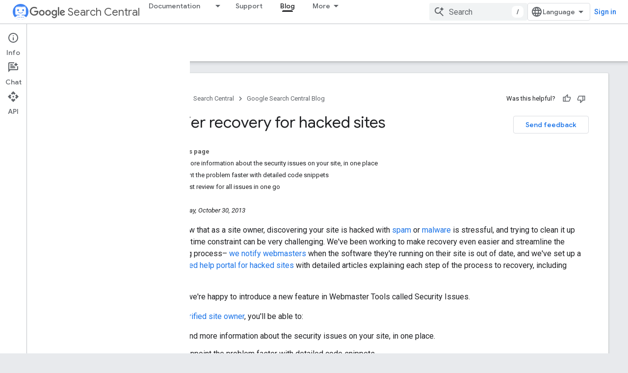

--- FILE ---
content_type: text/html; charset=UTF-8
request_url: https://feedback-pa.clients6.google.com/static/proxy.html?usegapi=1&jsh=m%3B%2F_%2Fscs%2Fabc-static%2F_%2Fjs%2Fk%3Dgapi.lb.en.2kN9-TZiXrM.O%2Fd%3D1%2Frs%3DAHpOoo_B4hu0FeWRuWHfxnZ3V0WubwN7Qw%2Fm%3D__features__
body_size: 77
content:
<!DOCTYPE html>
<html>
<head>
<title></title>
<meta http-equiv="X-UA-Compatible" content="IE=edge" />
<script type="text/javascript" nonce="QhivCX6ycTeTB9X9NycDxw">
  window['startup'] = function() {
    googleapis.server.init();
  };
</script>
<script type="text/javascript"
  src="https://apis.google.com/js/googleapis.proxy.js?onload=startup" async
  defer nonce="QhivCX6ycTeTB9X9NycDxw"></script>
</head>
<body>
</body>
</html>


--- FILE ---
content_type: text/javascript
request_url: https://www.gstatic.com/devrel-devsite/prod/v3df8aae39978de8281d519c083a1ff09816fe422ab8f1bf9f8e360a62fb9949d/developers/js/devsite_devsite_footer_promos_module.js
body_size: -866
content:
(function(_ds){var window=this;var XV=class extends _ds.kk{wd(a){const b=this.querySelector("nav");a&&_ds.jk(this,b,a.querySelector("nav"));b&&(a?(b.hidden=!1,b.removeAttribute("aria-hidden")):(b.hidden=!0,b.setAttribute("aria-hidden","true")))}};XV.prototype.updateContent=XV.prototype.wd;try{customElements.define("devsite-footer-promos",XV)}catch(a){console.warn("Unrecognized DevSite custom element - DevsiteFooterPromos",a)};})(_ds_www);
